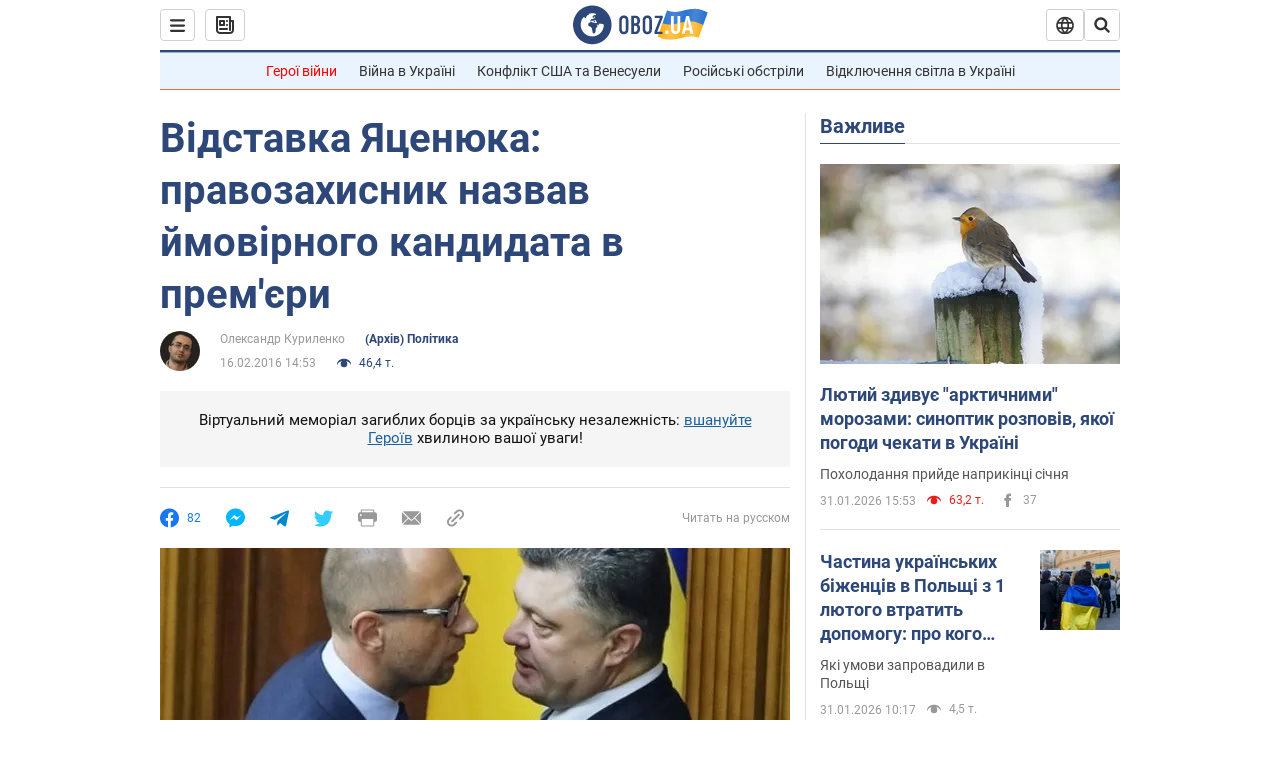

--- FILE ---
content_type: application/x-javascript; charset=utf-8
request_url: https://servicer.idealmedia.io/1418748/1?nocmp=1&sessionId=697eb90a-07c58&sessionPage=1&sessionNumberWeek=1&sessionNumber=1&scale_metric_1=64.00&scale_metric_2=256.00&scale_metric_3=100.00&cbuster=1769912586208128613314&pvid=96f4b43e-4516-43b3-92ee-f92bb7b394ba&implVersion=11&lct=1763555100&mp4=1&ap=1&consentStrLen=0&wlid=cde07966-5bf6-4dae-9ff2-5defabf3552f&uniqId=10c88&niet=4g&nisd=false&evt=%5B%7B%22event%22%3A1%2C%22methods%22%3A%5B1%2C2%5D%7D%2C%7B%22event%22%3A2%2C%22methods%22%3A%5B1%2C2%5D%7D%5D&pv=5&jsv=es6&dpr=1&hashCommit=cbd500eb&apt=2016-02-16T14%3A53%3A00&tfre=3566&w=0&h=1&tl=150&tlp=1&sz=0x1&szp=1&szl=1&cxurl=https%3A%2F%2Fnews.obozrevatel.com%2Fukr%2Fpolitics%2F64095-vidstavka-yatsenyuka-pravozahisnik-nazvav-jmovirnogo-kandidata-v-premeri.htm&ref=&lu=https%3A%2F%2Fnews.obozrevatel.com%2Fukr%2Fpolitics%2F64095-vidstavka-yatsenyuka-pravozahisnik-nazvav-jmovirnogo-kandidata-v-premeri.htm
body_size: 833
content:
var _mgq=_mgq||[];
_mgq.push(["IdealmediaLoadGoods1418748_10c88",[
["unian.net","11986289","1","Співачка Йолка у Росії вийшла заміж за відомого українця-мовчуна","За даними росЗМІ, Йолка декілька років зустрічалася з Рожденом.","0","","","","b_tRGEqIqxuqqtxx6idIYNn1EqyhLgq9Q7WF0rN01OB_IflNQAcCFUhNU-7RqfNCJP9NESf5a0MfIieRFDqB_Kldt0JdlZKDYLbkLtP-Q-Xi-FfAYK9UOdYb-fEcgcqE",{"i":"https://s-img.idealmedia.io/n/11986289/45x45/120x0x480x480/aHR0cDovL2ltZ2hvc3RzLmNvbS90LzIwMjYtMDEvNDI3MDI0L2FhNDcyZjRlOWViZjQwMDkyYmQzMTRkOWJiN2U2NDU1LmpwZWc.webp?v=1769912586-4U7bNeg_BHFSVLj6SHZVtm7c2Y8sQ4HXpupUUym254o","l":"https://clck.idealmedia.io/pnews/11986289/i/1298901/pp/1/1?h=b_tRGEqIqxuqqtxx6idIYNn1EqyhLgq9Q7WF0rN01OB_IflNQAcCFUhNU-7RqfNCJP9NESf5a0MfIieRFDqB_Kldt0JdlZKDYLbkLtP-Q-Xi-FfAYK9UOdYb-fEcgcqE&utm_campaign=obozrevatel.com&utm_source=obozrevatel.com&utm_medium=referral&rid=f160f329-ff14-11f0-8cbd-d404e6f97680&tt=Direct&att=3&afrd=296&iv=11&ct=1&gdprApplies=0&muid=q0v6gdR3tHni&st=-300&mp4=1&h2=RGCnD2pppFaSHdacZpvmnsy2GX6xlGXVu7txikoXAu9kApNTXTADCUxIDol3FKO5zpSwCTRwppme7hac-lJkcw**","adc":[],"sdl":0,"dl":"","category":"Шоу-бизнес","dbbr":0,"bbrt":0,"type":"e","media-type":"static","clicktrackers":[],"cta":"Читати далі","cdt":"","tri":"f161069b-ff14-11f0-8cbd-d404e6f97680","crid":"11986289"}],],
{"awc":{},"dt":"desktop","ts":"","tt":"Direct","isBot":1,"h2":"RGCnD2pppFaSHdacZpvmnsy2GX6xlGXVu7txikoXAu9kApNTXTADCUxIDol3FKO5zpSwCTRwppme7hac-lJkcw**","ats":0,"rid":"f160f329-ff14-11f0-8cbd-d404e6f97680","pvid":"96f4b43e-4516-43b3-92ee-f92bb7b394ba","iv":11,"brid":32,"muidn":"q0v6gdR3tHni","dnt":2,"cv":2,"afrd":296,"consent":true,"adv_src_id":39175}]);
_mgqp();
